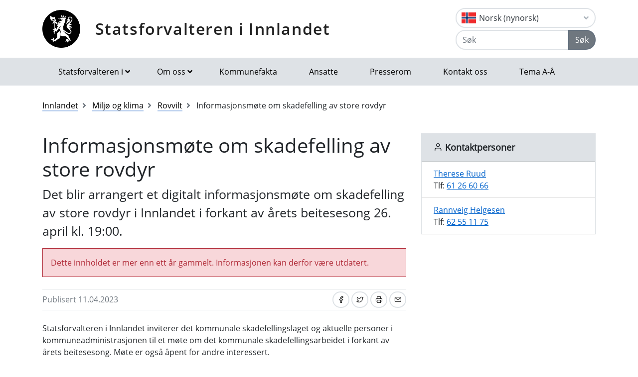

--- FILE ---
content_type: text/html; charset=utf-8
request_url: https://www.statsforvalteren.no/nn/innlandet/miljo-og-klima/rovvilt/digitalt-informasjonsmote-om-skadefelling-av-store-rovdyr/
body_size: 8024
content:

<!DOCTYPE html>
<html class="no-js" lang="nb">
<head>
    <script>
        (function (m, a, z, e) {
            var s, t;
            try {
                t = m.sessionStorage.getItem('maze-us');
            } catch (err) { }
            if (!t) {
                t = new Date().getTime();
                try {
                    m.sessionStorage.setItem('maze-us', t);
                } catch (err) { }
            }
            s = a.createElement('script');
            s.src = z + '?apiKey=' + e;
            s.async = true;
            a.getElementsByTagName('head')[0].appendChild(s);
            m.mazeUniversalSnippetApiKey = e;
        })(window, document, 'https://snippet.maze.co/maze-universal-loader.js', '52ebff6f-1e77-4f82-8afc-35564823255c');
    </script>
    <meta charset="utf-8">
    <meta http-equiv="X-UA-Compatible" content="IE=edge">
    <meta name="viewport" content="initial-scale=1, shrink-to-fit=no, width=device-width">
    <meta name="title" content="Informasjonsm&#xF8;te om skadefelling av store rovdyr">
    <meta name="description" content="">
    <meta name="rating" content="General">
    <meta name="google-site-verification" content="dgWlVd2WjTao8guTRmFElF2APf5CIECefEnOxN5beO4">
    <meta property="og:title" content="Informasjonsmøte om skadefelling av store rovdyr"/>
<meta property="og:type" content="article"/>
<meta property="og:image" content="https://www.statsforvalteren.no/gfx/Statsforvalteren/logo.png"/>
<meta property="og:description" content="Det blir arrangert et digitalt informasjonsmøte om skadefelling av store rovdyr i Innlandet i forkant av årets beitesesong 26. april kl. 19:00."/>
<meta property="og:url" content="https://www.statsforvalteren.no/nb/innlandet/miljo-og-klima/rovvilt/digitalt-informasjonsmote-om-skadefelling-av-store-rovdyr/"/>
<meta property="og:site_name" content="Statsforvalteren i Innlandet"/>
<meta property="og:locale" content="nb_NO"/>
<meta name="twitter:title" content="Informasjonsmøte om skadefelling av store rovdyr"/>
<meta name="twitter:card" content="summary"/>
<meta name="twitter:image" content="https://www.statsforvalteren.no/gfx/Statsforvalteren/logo.png"/>
<meta name="twitter:description" content="Det blir arrangert et digitalt informasjonsmøte om skadefelling av store rovdyr i Innlandet i forkant av årets beitesesong 26. april kl. 19:00."/>
<meta name="twitter:url" content="https://www.statsforvalteren.no/nb/innlandet/miljo-og-klima/rovvilt/digitalt-informasjonsmote-om-skadefelling-av-store-rovdyr/"/>
    <link rel="alternate" type="application/rss+xml" href="https://www.statsforvalteren.no/nb/innlandet/nyheter/rss" title="RSS for Statsforvalteren i Innlandet" />
    <title>Informasjonsm&#xF8;te om skadefelling av store rovdyr | Statsforvalteren i Innlandet</title>
        <link rel="icon" type="image/x-icon" href="/gfx/Statsforvalteren/favicon.ico">
        <link rel="canonical" href="https://www.statsforvalteren.no/innlandet/miljo-og-klima/rovvilt/digitalt-informasjonsmote-om-skadefelling-av-store-rovdyr/" />
    <link type="text/css" rel="stylesheet" href="/css/Statsforvalteren/font-awesome-all.css?v=SxdNJBzRWCCg_ALGN9X5C5hpf6f235KNn12yJRRYj0k" />
    <link type="text/css" rel="stylesheet" href="/css/Statsforvalteren/application.css?v=rsG6zJcM0ZfJ1ddSBkTUwjvs2gIqYaELgPuZbn2WCxs" />
    <link type="text/css" rel="stylesheet" href="/css/Statsforvalteren/application-adaptions.css?v=5GvOkt1jpfSnVs16m8bQAJ2TV-wSCAYcYC9pRUHcljQ" />
    <link type="text/css" rel="stylesheet" href="/css/Statsforvalteren/vex.css?v=Iav9fX7fCM-PtiTgW-Xo-_K4YtoqVFlZw8graiTgQ-Q" />
    <link type="text/css" rel="stylesheet" href="/css/Statsforvalteren/vex-theme-default.css?v=9xPusawjFCdLwfXUtjIFCsyc-xz50HkoH9H0MvPhIEE" />
    <link type="text/css" rel="stylesheet" href="/css/Statsforvalteren/epiforms.css?v=lf2iyZbHCENoJng0pOyxTsa9s1dSE_JwQJq1XiEpSgc" />
    <script>
!function(T,l,y){var S=T.location,k="script",D="instrumentationKey",C="ingestionendpoint",I="disableExceptionTracking",E="ai.device.",b="toLowerCase",w="crossOrigin",N="POST",e="appInsightsSDK",t=y.name||"appInsights";(y.name||T[e])&&(T[e]=t);var n=T[t]||function(d){var g=!1,f=!1,m={initialize:!0,queue:[],sv:"5",version:2,config:d};function v(e,t){var n={},a="Browser";return n[E+"id"]=a[b](),n[E+"type"]=a,n["ai.operation.name"]=S&&S.pathname||"_unknown_",n["ai.internal.sdkVersion"]="javascript:snippet_"+(m.sv||m.version),{time:function(){var e=new Date;function t(e){var t=""+e;return 1===t.length&&(t="0"+t),t}return e.getUTCFullYear()+"-"+t(1+e.getUTCMonth())+"-"+t(e.getUTCDate())+"T"+t(e.getUTCHours())+":"+t(e.getUTCMinutes())+":"+t(e.getUTCSeconds())+"."+((e.getUTCMilliseconds()/1e3).toFixed(3)+"").slice(2,5)+"Z"}(),iKey:e,name:"Microsoft.ApplicationInsights."+e.replace(/-/g,"")+"."+t,sampleRate:100,tags:n,data:{baseData:{ver:2}}}}var h=d.url||y.src;if(h){function a(e){var t,n,a,i,r,o,s,c,u,p,l;g=!0,m.queue=[],f||(f=!0,t=h,s=function(){var e={},t=d.connectionString;if(t)for(var n=t.split(";"),a=0;a<n.length;a++){var i=n[a].split("=");2===i.length&&(e[i[0][b]()]=i[1])}if(!e[C]){var r=e.endpointsuffix,o=r?e.location:null;e[C]="https://"+(o?o+".":"")+"dc."+(r||"services.visualstudio.com")}return e}(),c=s[D]||d[D]||"",u=s[C],p=u?u+"/v2/track":d.endpointUrl,(l=[]).push((n="SDK LOAD Failure: Failed to load Application Insights SDK script (See stack for details)",a=t,i=p,(o=(r=v(c,"Exception")).data).baseType="ExceptionData",o.baseData.exceptions=[{typeName:"SDKLoadFailed",message:n.replace(/\./g,"-"),hasFullStack:!1,stack:n+"\nSnippet failed to load ["+a+"] -- Telemetry is disabled\nHelp Link: https://go.microsoft.com/fwlink/?linkid=2128109\nHost: "+(S&&S.pathname||"_unknown_")+"\nEndpoint: "+i,parsedStack:[]}],r)),l.push(function(e,t,n,a){var i=v(c,"Message"),r=i.data;r.baseType="MessageData";var o=r.baseData;return o.message='AI (Internal): 99 message:"'+("SDK LOAD Failure: Failed to load Application Insights SDK script (See stack for details) ("+n+")").replace(/\"/g,"")+'"',o.properties={endpoint:a},i}(0,0,t,p)),function(e,t){if(JSON){var n=T.fetch;if(n&&!y.useXhr)n(t,{method:N,body:JSON.stringify(e),mode:"cors"});else if(XMLHttpRequest){var a=new XMLHttpRequest;a.open(N,t),a.setRequestHeader("Content-type","application/json"),a.send(JSON.stringify(e))}}}(l,p))}function i(e,t){f||setTimeout(function(){!t&&m.core||a()},500)}var e=function(){var n=l.createElement(k);n.src=h;var e=y[w];return!e&&""!==e||"undefined"==n[w]||(n[w]=e),n.onload=i,n.onerror=a,n.onreadystatechange=function(e,t){"loaded"!==n.readyState&&"complete"!==n.readyState||i(0,t)},n}();y.ld<0?l.getElementsByTagName("head")[0].appendChild(e):setTimeout(function(){l.getElementsByTagName(k)[0].parentNode.appendChild(e)},y.ld||0)}try{m.cookie=l.cookie}catch(p){}function t(e){for(;e.length;)!function(t){m[t]=function(){var e=arguments;g||m.queue.push(function(){m[t].apply(m,e)})}}(e.pop())}var n="track",r="TrackPage",o="TrackEvent";t([n+"Event",n+"PageView",n+"Exception",n+"Trace",n+"DependencyData",n+"Metric",n+"PageViewPerformance","start"+r,"stop"+r,"start"+o,"stop"+o,"addTelemetryInitializer","setAuthenticatedUserContext","clearAuthenticatedUserContext","flush"]),m.SeverityLevel={Verbose:0,Information:1,Warning:2,Error:3,Critical:4};var s=(d.extensionConfig||{}).ApplicationInsightsAnalytics||{};if(!0!==d[I]&&!0!==s[I]){var c="onerror";t(["_"+c]);var u=T[c];T[c]=function(e,t,n,a,i){var r=u&&u(e,t,n,a,i);return!0!==r&&m["_"+c]({message:e,url:t,lineNumber:n,columnNumber:a,error:i}),r},d.autoExceptionInstrumented=!0}return m}(y.cfg);function a(){y.onInit&&y.onInit(n)}(T[t]=n).queue&&0===n.queue.length?(n.queue.push(a),n.trackPageView({})):a()}(window,document,{src: "https://js.monitor.azure.com/scripts/b/ai.2.gbl.min.js", crossOrigin: "anonymous", cfg: {instrumentationKey: 'effe446a-4ae7-4359-9cb0-06924e404566', disableCookiesUsage: false }});
</script>

    <!-- Hotjar Tracking Code for https://www.statsforvalteren.no -->
    <script>
        (function (h, o, t, j, a, r) {
            h.hj = h.hj || function () { (h.hj.q = h.hj.q || []).push(arguments) };
            h._hjSettings = { hjid: 5086851, hjsv: 6 };
            a = o.getElementsByTagName('head')[0];
            r = o.createElement('script'); r.async = 1;
            r.src = t + h._hjSettings.hjid + j + h._hjSettings.hjsv;
            a.appendChild(r);
        })(window, document, 'https://static.hotjar.com/c/hotjar-', '.js?sv=');
    </script>
</head>
<body data-spy="scroll" data-target="#list-nav">
    
    
            
<header class="py-3 d-print-none">
    <div class="container">
        <div class="header-container d-flex flex-wrap flex-md-nowrap justify-content-between align-items-center">
            <div class="header-logo-container">
                <a href="/nb/innlandet/" class="logo">Statsforvalteren i Innlandet</a>
            </div>
            <div class="ml-auto">
                    <div class="dropdown">
                        <button class="btn btn-outline-light text-dark text-left w-100 flag flag-no" type="button" data-toggle="dropdown" aria-haspopup="true" aria-expanded="false">
                            <div class="header-container d-flex justify-content-between align-items-center">
                                Norsk (nynorsk) <i class="fa fa-angle-down pl-1"></i>
                            </div>
                        </button>
                        <div class="dropdown-menu dropdown-menu-right">
                                <a class="dropdown-item flag flag-gb" href="/en/innlandet/" onclick="setLangCookie('en')">English</a>
                                <a class="dropdown-item flag flag-no" href="/nb/innlandet/miljo-og-klima/rovvilt/digitalt-informasjonsmote-om-skadefelling-av-store-rovdyr/" onclick="setLangCookie('nb')">Norsk (bokm&#xE5;l)</a>
                                <a class="dropdown-item flag flag-sa" href="/se/innlandet/" onclick="setLangCookie('se')">Davvis&#xE1;megiella</a>
                                <a class="dropdown-item flag flag-sa" href="/sma/sisdajve/" onclick="setLangCookie('sma')">&#xC5;arjelsaemiengiele</a>
                        </div>
                    </div>
<form action="/nb/innlandet/sok/" class="input-group" method="get" role="search">                        <div class="input-group mt-1">
                            <input type="text" name="q" class="form-control header-search-input" placeholder="Søk" aria-label="Søk">
                            <div class="input-group-append">
                                <button class="btn btn-secondary" type="submit">Søk</button>
                            </div>
                        </div>
</form>            </div>
        </div>
    </div>
</header>
        
<nav class="navbar navbar-expand-lg navbar-light bg-light d-print-none">
    <div class="container">
        <button class="navbar-toggler float-right" type="button" data-toggle="collapse" data-target="#navbarSupportedContent" aria-controls="navbarSupportedContent" aria-expanded="false" aria-label="Åpne navigasjon">
            <span class="navbar-toggler-icon"></span>
        </button>
        <div class="collapse navbar-collapse" id="navbarSupportedContent">
            <ul class="navbar-nav mr-auto">
                    <li class="nav-item dropdown mega-dropdown">
                        <a class="nav-link dropdown-toggle" href="javascript:void(0);" id="navbarDropdown-1" role="button" data-toggle="dropdown" aria-haspopup="true" aria-expanded="false">Statsforvalteren i</a>
                        <div class="dropdown-menu mega-menu row" aria-labelledby="navbarDropdown-1">
                            <div class="container">
                                <div class="row py-3">
                                        <div class="d-flex mb-2 col-lg-4"><a class="link align-self-start py-1" href="/portal/" ><i class="fe fe-chevron-right"></i>Statsforvalteren.no</a></div>
                                        <div class="d-flex mb-2 col-lg-4"><a class="link align-self-start py-1" href="/agder/" ><i class="fe fe-chevron-right"></i>Agder</a></div>
                                        <div class="d-flex mb-2 col-lg-4"><a class="link align-self-start py-1" href="/innlandet/" ><i class="fe fe-chevron-right"></i>Innlandet</a></div>
                                        <div class="d-flex mb-2 col-lg-4"><a class="link align-self-start py-1" href="/More-og-Romsdal/" ><i class="fe fe-chevron-right"></i>M&#xF8;re og Romsdal</a></div>
                                        <div class="d-flex mb-2 col-lg-4"><a class="link align-self-start py-1" href="/Nordland/" ><i class="fe fe-chevron-right"></i>Nordland</a></div>
                                        <div class="d-flex mb-2 col-lg-4"><a class="link align-self-start py-1" href="/Rogaland/" ><i class="fe fe-chevron-right"></i>Rogaland</a></div>
                                        <div class="d-flex mb-2 col-lg-4"><a class="link align-self-start py-1" href="/troms-finnmark/" ><i class="fe fe-chevron-right"></i>Troms og Finnmark</a></div>
                                        <div class="d-flex mb-2 col-lg-4"><a class="link align-self-start py-1" href="/Trondelag/" ><i class="fe fe-chevron-right"></i>Tr&#xF8;ndelag</a></div>
                                        <div class="d-flex mb-2 col-lg-4"><a class="link align-self-start py-1" href="/vestfold-og-telemark/" ><i class="fe fe-chevron-right"></i>Vestfold og Telemark</a></div>
                                        <div class="d-flex mb-2 col-lg-4"><a class="link align-self-start py-1" href="/vestland/" ><i class="fe fe-chevron-right"></i>Vestland</a></div>
                                        <div class="d-flex mb-2 col-lg-4"><a class="link align-self-start py-1" href="/ostfold-buskerud-oslo-og-akershus/" ><i class="fe fe-chevron-right"></i>&#xD8;stfold, Buskerud, Oslo og Akershus</a></div>
                                </div>
                            </div>
                        </div>
                    </li>
                            <li class="nav-item dropdown mega-dropdown">
                                <a class="nav-link dropdown-toggle" href="javascript:void(0);" id="navbarDropdown-2" role="button" data-toggle="dropdown" aria-haspopup="true" aria-expanded="false">Om oss</a>
                                <div class="dropdown-menu mega-menu row" aria-labelledby="navbarDropdown-2">
                                    <div class="container">
                                        <div class="row py-3">
                                                <div class="d-flex mb-2 col-4"><a class="link align-self-start py-1" href="/nb/innlandet/om-oss/" ><i class="fe fe-chevron-right"></i>Om oss</a></div>
                                                <div class="d-flex mb-2 col-4"><a class="link align-self-start py-1" href="/nb/innlandet/om-oss/ansatte/" ><i class="fe fe-chevron-right"></i>Ansatte</a></div>
                                                <div class="d-flex mb-2 col-4"><a class="link align-self-start py-1" href="/nb/innlandet/om-oss/embetsledelsens-moter/" ><i class="fe fe-chevron-right"></i>Embetsledelsens m&#xF8;ter</a></div>
                                                <div class="d-flex mb-2 col-4"><a class="link align-self-start py-1" href="/nb/innlandet/om-oss/historikk/" ><i class="fe fe-chevron-right"></i>Historikk</a></div>
                                                <div class="d-flex mb-2 col-4"><a class="link align-self-start py-1" href="/nb/innlandet/om-oss/innlandet-bruker-digital-post/" ><i class="fe fe-chevron-right"></i>Innlandet bruker digital post</a></div>
                                                <div class="d-flex mb-2 col-4"><a class="link align-self-start py-1" href="/nb/innlandet/om-oss/ledige-stillinger/" ><i class="fe fe-chevron-right"></i>Jobbe hos oss?</a></div>
                                                <div class="d-flex mb-2 col-4"><a class="link align-self-start py-1" href="/nb/innlandet/om-oss/kommunefakta/" ><i class="fe fe-chevron-right"></i>Kommunefakta</a></div>
                                                <div class="d-flex mb-2 col-4"><a class="link align-self-start py-1" href="/nb/innlandet/om-oss/kontakt-oss/" ><i class="fe fe-chevron-right"></i>Kontakt oss</a></div>
                                                <div class="d-flex mb-2 col-4"><a class="link align-self-start py-1" href="/nb/innlandet/om-oss/kort-om-innlandet/" ><i class="fe fe-chevron-right"></i>Kort om Innlandet</a></div>
                                                <div class="d-flex mb-2 col-4"><a class="link align-self-start py-1" href="/nb/innlandet/om-oss/oppgaver-og-ansvar/" ><i class="fe fe-chevron-right"></i>Oppgaver og ansvar</a></div>
                                                <div class="d-flex mb-2 col-4"><a class="link align-self-start py-1" href="/nb/innlandet/om-oss/organisasjonen/" ><i class="fe fe-chevron-right"></i>Organisasjon og organisasjonskart</a></div>
                                                <div class="d-flex mb-2 col-4"><a class="link align-self-start py-1" href="/nb/innlandet/om-oss/personvern-og-personvernombud/" ><i class="fe fe-chevron-right"></i>Personvern og personvernombud</a></div>
                                                <div class="d-flex mb-2 col-4"><a class="link align-self-start py-1" href="/nb/innlandet/om-oss/postjournal/" ><i class="fe fe-chevron-right"></i>Postjournal</a></div>
                                                <div class="d-flex mb-2 col-4"><a class="link align-self-start py-1" href="/nb/innlandet/om-oss/presserom/" ><i class="fe fe-chevron-right"></i>Presserom</a></div>
                                                <div class="d-flex mb-2 col-4"><a class="link align-self-start py-1" href="/nb/innlandet/om-oss/vare-publikasjoner/" ><i class="fe fe-chevron-right"></i>V&#xE5;re publikasjoner</a></div>
                                        </div>
                                    </div>
                                </div>
                            </li>
                            <li class="nav-item"><a class="nav-link" href="/nb/innlandet/om-oss/kommunefakta/" >Kommunefakta</a></li>
                            <li class="nav-item"><a class="nav-link" href="/nb/innlandet/om-oss/ansatte/" >Ansatte</a></li>
                            <li class="nav-item"><a class="nav-link" href="/nb/innlandet/om-oss/presserom/" >Presserom</a></li>
                            <li class="nav-item"><a class="nav-link" href="/nb/innlandet/om-oss/kontakt-oss/" >Kontakt oss</a></li>
                            <li class="nav-item"><a class="nav-link" href="/nb/innlandet/tema-a-a/" >Tema A-&#xC5;</a></li>
            </ul>
        </div>
    </div>
</nav>
    
        


    <div class="container mt-3">
        <nav class="breadcrumbs bootstrap hidden-sm-down">
            <ol class="breadcrumb" vocab="http://schema.org/" typeof="BreadcrumbList">
                    <li class="breadcrumb-item" property="itemListElement" typeof="ListItem">
                            <a class="link" property="item" typeof="WebPage" href="/nb/innlandet/" >
                                <span property="name">Innlandet</span>
                                <meta property="position" content="2" />
                            </a>
                    </li>
                    <li class="breadcrumb-item" property="itemListElement" typeof="ListItem">
                            <a class="link" property="item" typeof="WebPage" href="/nb/innlandet/miljo-og-klima/" >
                                <span property="name">Milj&#xF8; og klima</span>
                                <meta property="position" content="3" />
                            </a>
                    </li>
                    <li class="breadcrumb-item" property="itemListElement" typeof="ListItem">
                            <a class="link" property="item" typeof="WebPage" href="/nb/innlandet/miljo-og-klima/rovvilt/" >
                                <span property="name">Rovvilt</span>
                                <meta property="position" content="4" />
                            </a>
                    </li>
                    <li class="breadcrumb-item breadcrumb-item-active" property="itemListElement" typeof="ListItem">
                            <span property="name">Informasjonsm&#xF8;te om skadefelling av store rovdyr</span>
                            <meta property="position" content="5" />
                    </li>
            </ol>
        </nav>
    </div>


<main aria-label="Content">
    <div class="container">
        <div class="row">
            <div class="col-lg-8">
                <h1>
Informasjonsm&#xF8;te om skadefelling av store rovdyr                </h1>
                
        



                
        



                    <div class="lead article">
                        
<p>Det blir arrangert et digitalt informasjonsm&oslash;te om skadefelling av store rovdyr i Innlandet i forkant av &aring;rets beitesesong 26. april kl. 19:00.</p>
                    </div>
                    <div class="mt-3">
                        <div class="article-small article-danger mb-4" style="background-color: #f8d7da; border-color: #f1aeb5; color: #b02a37; border: 1px solid;">
                            <p style="margin: 0;">Dette innholdet er mer enn ett år gammelt. Informasjonen kan derfor være utdatert.</p>
                        </div>
                    </div>
                <div class="border-top border-bottom py-1 mb-4 d-flex">
                    <div class="mr-auto py-1"><span class="text-secondary">Publisert 11.04.2023</span></div>
                    
<nav class="nav ml-auto d-print-none">
            <a href="https://www.facebook.com/sharer/sharer.php?u=https://www.statsforvalteren.no/nn/innlandet/miljo-og-klima/rovvilt/digitalt-informasjonsmote-om-skadefelling-av-store-rovdyr/" class="btn btn-sm btn-outline-light mr-1" aria-label="Del på Facebook"><i class="fe fe-facebook"></i></a>
            <a href="https://twitter.com/share?text=Informasjonsm&#xF8;te om skadefelling av store rovdyr&url=https://www.statsforvalteren.no/nn/innlandet/miljo-og-klima/rovvilt/digitalt-informasjonsmote-om-skadefelling-av-store-rovdyr/" class="btn btn-sm btn-outline-light mr-1" aria-label="Del på Twitter"><i class="fe fe-twitter"></i></a>
        <a href="javascript:window.print();" class="btn btn-sm btn-outline-light mr-1" aria-label="Skriv ut"><i class="fe fe-printer"></i></a>
            <a href="mailto:?subject=Informasjonsm&#xF8;te om skadefelling av store rovdyr&amp;body=https://www.statsforvalteren.no/nn/innlandet/miljo-og-klima/rovvilt/digitalt-informasjonsmote-om-skadefelling-av-store-rovdyr/" class="btn btn-sm btn-outline-light" aria-label="Del på e-post"><i class="fe fe-mail"></i></a>
</nav>
                </div>
                        <div class="article">
                            
<p>Statsforvalteren i Innlandet inviterer det kommunale skadefellingslaget og aktuelle personer i kommuneadministrasjonen til et m&oslash;te om det kommunale skadefellingsarbeidet i forkant av &aring;rets beitesesong. M&oslash;te er ogs&aring; &aring;pent for andre interessert.</p>
<p>Dette blir et kort informasjonsm&oslash;te, med begrenset med tid til diskusjon, derfor ber vi dere sende inn sp&oslash;rsm&aring;l til kontaktpersonene i h&oslash;yre marg i forkant dersom det er spesielle tema dere &oslash;nsker at blir tatt opp ut over det som st&aring;r p&aring; agendaen.</p>
<p>Tid: <strong>Onsdag 26. april 2023 kl. 19:00 &ndash; 20:00.</strong></p>
<p>M&oslash;teform: <strong>Teams-m&oslash;te</strong>. Lenk til teams-m&oslash;te finner du her;</p>
<p><a href="https://teams.microsoft.com/l/meetup-join/19%3ameeting_NDk2YzE3NjYtNzJjNy00M2NiLWFiNjEtNTQxZGU0YWMyYTM4%40thread.v2/0?context=%7b%22Tid%22%3a%228a6fa58e-5153-4bfa-9a8b-573d985a4186%22%2c%22Oid%22%3a%22fb917d29-d49c-4a51-a5dd-874d6829f521%22%7d">Klikk her for &aring; bli med i m&oslash;tet</a></p>
<p><u>Agenda:</u></p>
<p>19:00&nbsp;&nbsp;&nbsp; Velkommen v/Statsforvalteren</p>
<p>19:05- 19:50 Informasjon om f&oslash;lgende tema;</p>
<ul>
<li>Kort om beredskap beitesesongen 2023 v/ Statsforvalteren og SNO</li>
<li>Etters&oslash;k av p&aring;skutt rovdyr- regler og rutiner v/ Statsforvalteren og SNO</li>
<li>Innsamling av DNA- n&aring;r og hvordan ? v/ Statsforvalteren og SNO</li>
<li>Sporhundekvipasjer &ndash; beredskap og finansiering / Statsforvalteren og leder for Sporhundekvipasjene</li>
<li>Medlemmer av skadefellingslaget- hvem kan delta og hvordan blir de godtgjort v/ Statsforvalteren</li>
</ul>
<p>19:50 &ndash; 20:00 Sp&oslash;rsm&aring;l til innleggene</p>
                        </div>
                

                

                

                

            </div>
            <div class="col-lg-4 d-print-none">
                
        

        <div class="card bg-light border-light">
            <div class="card-header title-3 title-bold">
                <h2 class="card-title"><i class="fe fe-user"></i> Kontaktpersoner</h2>
            </div>
            <ul class="list-group list-group-flush">
        <li class="list-group-item">
            <a href="#" key="mOR1-tq%42WK.SfaIUEH3kjTLM6 vJxdZc8gir@hA7u+zBbsnNFeloGCy_p50YPwD9XVQr1I1Ea3e4fatSTePo Dg3.m@Yh67h-7s" class="xxemxx" title="Send e-post: Therese Ruud">Therese Ruud</a>
                <br />
Tlf: <a href="tel:+4761266066">61 26 60 66</a>        </li>
        <li class="list-group-item">
            <a href="#" key="mOR1-tq%42WK.SfaIUEH3kjTLM6 vJxdZc8gir@hA7u+zBbsnNFeloGCy_p50YPwD9XVQtoEHmLWW_IJdaZJ8ZTcY1wrtBxjWnRNieNfe_" class="xxemxx" title="Send e-post: Rannveig Helgesen">Rannveig Helgesen</a>
                <br />
Tlf: <a href="tel:+4762551175">62 55 11 75</a>        </li>
            </ul>
        </div>


                
        



                

                

            </div>
        </div>
    </div>
</main>

        
<footer class="footer content d-print-none">
    <div class="container">
        <div class="row">
            <div class="col-lg-4">
                <p class="h3 title-2"><a href="/nb/innlandet/">Statsforvalteren i Innlandet</a></p>
            </div>
            <div class="col-lg-4">
                
<p><strong>Postadresse:</strong> Postboks 987, 2604 Lillehammer<br /><strong>Bes&oslash;ksadresser:</strong>&nbsp;<br />Gudbrandsdalsvegen 186, Lillehammer<br />Parkgata 36, Hamar</p>
<p><strong>Sentralbord:</strong> 61 26 60 00 - <strong>Faks:</strong> 61 26 61 67<br /><strong>Telefon vergem&aring;l:</strong> 62 55 10 02<br /><strong>E-postadresse:&nbsp;</strong><a href="mailto:sfinpost@statsforvalteren.no">sfinpost@statsforvalteren.no</a><br /><strong>Send sikker melding (privat): </strong><a href="/nb/portal/skjema-og-tjenester/melding-fra-privatperson-til-statsforvalteren/" target="_blank" rel="noopener">https://www.statsforvalteren.no/melding</a><em><br /></em><strong>Organisasjonsnummer:</strong>&nbsp;974 761 645<br /><a href="/nb/innlandet/om-oss/kontakt-oss/"><strong>Fakturaadresse </strong>(kun elektronisk): 974 761 645</a></p>
<p><a href="/nb/portal/Om-oss/Personvern/">Personvernerkl&aelig;ring</a>.</p>
<p><a href="https://uustatus.no/nb/erklaringer/publisert/3603430b-6b15-41e4-9b13-ea13321a42c5" target="_blank" rel="noopener">Tilgjengelighetserkl&aelig;ring (uustatus.no)</a></p>

    
        

    <div class="mb-3 img-fluid">
        <figure class="figure">
            <img class="figure-img img-fluid" alt="Logo til Milj&#xF8;fyrt&#xE5;rn." title="" src="/siteassets/sf-innlandet/000-annet/miljofyrtarn---v3---banner-1920x1080px.jpg">
        </figure>
    </div>



            </div>
            <div class="col-lg-4">
                    <select class="custom-select" onChange="window.location.href = this.value" aria-label="Statsforvalteren i">
                            <option value="/portal/">Statsforvalteren.no</option>
                            <option value="/agder/">Agder</option>
                            <option value="/innlandet/" selected="selected">Innlandet</option>
                            <option value="/More-og-Romsdal/">M&#xF8;re og Romsdal</option>
                            <option value="/Nordland/">Nordland</option>
                            <option value="/Rogaland/">Rogaland</option>
                            <option value="/troms-finnmark/">Troms og Finnmark</option>
                            <option value="/Trondelag/">Tr&#xF8;ndelag</option>
                            <option value="/vestfold-og-telemark/">Vestfold og Telemark</option>
                            <option value="/vestland/">Vestland</option>
                            <option value="/ostfold-buskerud-oslo-og-akershus/">&#xD8;stfold, Buskerud, Oslo og Akershus</option>
                    </select>
            </div>
        </div>
    </div>
</footer>
    <script src="/js/Statsforvalteren/application.js?v=bNFuOyYU6CVV7wUvqgdrn8qjnRTi9Sf3JkOJpNJdfnw"></script>
    <script src="/js/Statsforvalteren/projectApp.js?v=-ZvzzfX3sfKwcbxZKYZWxD0TTxRkK3mNPhQj9eoJ1sA"></script>
    <script src="/js/Statsforvalteren/vex.combined.js?v=PIsmkFxS_t51oDRQYE1DTBYE0ycV-vjkCYZEGatb830"></script>
    <script src="/js/JwPlayer/jwplayer.imageshop.js" async="async"></script>
    <script defer="defer" src="/Util/Find/epi-util/find.js"></script>
<script>
document.addEventListener('DOMContentLoaded',function(){if(typeof FindApi === 'function'){var api = new FindApi();api.setApplicationUrl('/');api.setServiceApiBaseUrl('/find_v2/');api.processEventFromCurrentUri();api.bindWindowEvents();api.bindAClickEvent();api.sendBufferedEvents();}})
</script>

    <script async src="https://siteimproveanalytics.com/js/siteanalyze_6082938.js"></script>
</body>
</html>

--- FILE ---
content_type: text/javascript
request_url: https://www.statsforvalteren.no/js/Statsforvalteren/projectApp.js?v=-ZvzzfX3sfKwcbxZKYZWxD0TTxRkK3mNPhQj9eoJ1sA
body_size: 1005
content:
//Fix for IE 9++ - Missing closest
if (!Element.prototype.matches)
    Element.prototype.matches = Element.prototype.msMatchesSelector || Element.prototype.webkitMatchesSelector;

if (!Element.prototype.closest)
    Element.prototype.closest = function(s) {
        var el = this;
        if (!document.documentElement.contains(el))
            return null;
        do {
            if (el.matches(s))
                return el;
            el = el.parentElement;
        } while (el !== null);
        return el;
    };

$(function () {
    initxxemxx();
    toggleTextInit();
    initEmployeeList();
});

function initxxemxx() {
    setupyyemyy();
    setupxxemxx();
    $(".modal").click(function (event) {
        var e;
        e = $(this);
        var msg = e.data("html");
        if (msg.indexOf("xxemxx") !== -1) {
            setTimeout(function () {
                setupxxemxx();
            }, 200);
        }
    });
    $(".modal").click(function (n) {
        var t = $(this);
        var tm = t.data("html");
        vex.dialog.buttons.YES.text = 'Lukk';
        vex.defaultOptions.className = 'vex-theme-default';
        return n.preventDefault(),
            vex.dialog.alert({
                unsafeMessage: tm
            });
    });
}

function setupyyemyy() {
    $(".yyemyy").each(function () {
        var key = $(this).attr("key");
        $(this).html(swap(key));
    });
}

function swap(key) {
    if (key.length > 69) {
        var mailkey = key.substring(69);
        key = key.substring(0, 69);
        var mail = "";
        for (var i = 0; i < mailkey.length; i++) {
            var found = false;
            for (var k = 0; k < key.length; k++) {
                if (mailkey[i] == key[k]) {
                    var pos = k - i - mailkey.length + 69;
                    pos = ((pos % 69) + 69) % 69;
                    mail += key[pos];
                    found = true;
                }
            }
            if (!found) {
                mail += mailkey[i];
            }
        }
        return mail;
    }
    return String.empty;
}

function setupxxemxx() {
    $(".xxemxx").click(function (e) {
        e.preventDefault();
        var key = $(this).attr("key");
        if (key.length > 69) {
            var mailkey = key.substring(69);
            key = key.substring(0, 69);
            var mail = "";
            for (var i = 0; i < mailkey.length; i++) {
                var found = false;
                for (var k = 0; k < key.length; k++) {
                    if (mailkey[i] == key[k]) {
                        var pos = k - i - mailkey.length + 69;
                        pos = ((pos % 69) + 69) % 69;
                        mail += key[pos];
                        found = true;
                    }
                }
                if (!found) {
                    mail += mailkey[i];
                }
            }
            var re = /^([a-z0-9._%+-]+@[a-z0-9.-]+\.[a-z]{2,9})$/i;
            if (re.test(mail)) {
                mail = "mailto:" + mail;
                window.location.href = mail;
            }
        }
    });
}

function toggleTextInit() {
    $(".toggle-text").click(function () {
        $(this).find("span").toggleClass("hidden");
        return $(this).find("i").toggleClass("fa-angle-down fa-angle-up");
    });
}

function initEmployeeList() {
    $('#ddlDepartment').focus(function () {
        $('#ddlDivision').val('');
        $('#searchText').val('');
        filterDepartments();
    });

    $('#ddlDepartment').change(function () {
        filterDepartments();
    });

    $('#ddlDivision').focus(function () {
        $('#ddlDepartment').val('');
        $('#searchText').val('');
        filterDivisions();
    });

    $('#ddlDivision').change(function () {
        filterDivisions();
    });

    $('#searchText').focus(function () {
        $('#ddlDepartment').val('');
        $('#ddlDivision').val('');
        if ($(this).val() === '') {
            $('.employee-info').each(function () {
                $(this).show();
            });
        }
    });

    $('#searchText').keyup(function () {
        var searchWords = $(this).val().split(" ");
        $('.employee-info .employee-name').each(function () {
            var employeeName = $(this).text().toUpperCase();
            var found = searchWords.every(function(word) {
                return employeeName.search(word.toUpperCase()) > -1;
            });
            if (found) {
                $(this).parent().show();
            } else {
                $(this).parent().hide();
            }
        });
    });
}

function filterDepartments() {
    var department = $('#ddlDepartment :selected').val();
    $('.employee-info .employee-department').each(function () {
        if (department === '' || department === $(this).text().trim()) {
            $(this).parent().show();
        }
        else {
            $(this).parent().hide();
        }
    });
}

function filterDivisions() {
    var division = $('#ddlDivision :selected').val();
    $('.employee-info .employee-division').each(function () {
        if (division === '' || division === $(this).text().trim()) {
            $(this).parent().show();
        }
        else {
            $(this).parent().hide();
        }
    });
}

function setLangCookie(language) {
    const d = new Date();
    d.setTime(d.getTime() + 2592000000);    //30 days in milliseconds
    const expires = `expires=${d.toUTCString()}`;
    document.cookie = `_prefLanguage=${language};${expires};path=/`;
}